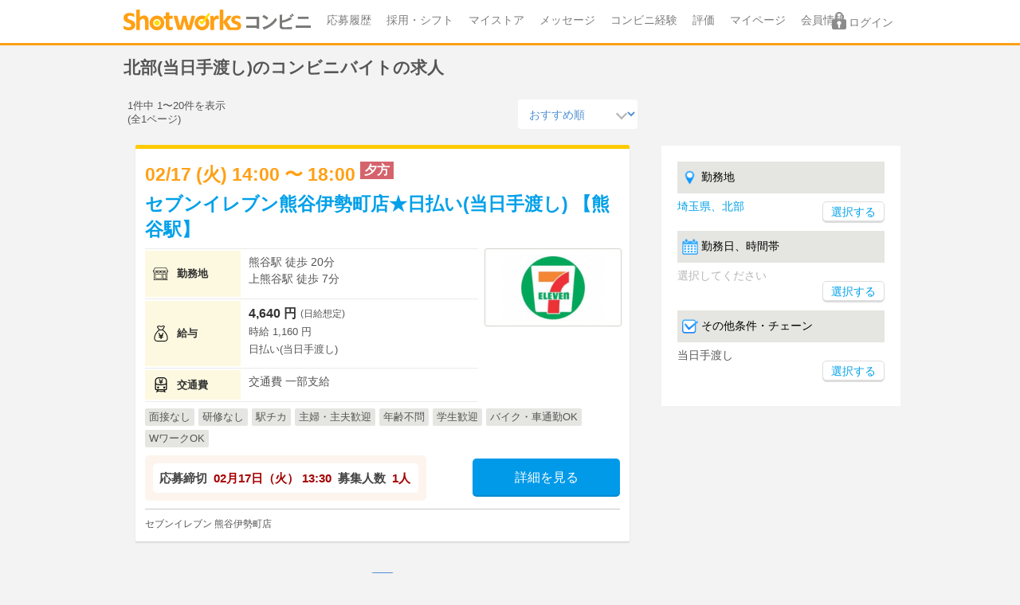

--- FILE ---
content_type: text/html; charset=UTF-8
request_url: https://convini.shotworks.jp/work/a_11/m_M1103/tag_1
body_size: 10025
content:
<!DOCTYPE html>
<html lang="ja">
<head>
            <meta charset="utf-8">
<meta http-equiv="X-UA-Compatible" content="IE=edge">
<meta name="viewport" content="width=device-width, initial-scale=1, user-scalable=no">
<meta name="format-detection" content="telephone=no">


<title>【当日手渡し】埼玉県(北部)のコンビニバイトの求人｜ショットワークスコンビニ</title>
<meta name="description" content="当日手渡しバイトで稼げる！好きな日に1日だけの埼玉県(北部)のコンビニバイトならショットワークスコンビニ">
<meta name="keywords" content="北部, 当日手渡し, コンビニバイト, コンビニ, 短期バイト, 単発バイト, 求人情報, ショットワークスコンビニ, ショットコンビニ">
<meta name="robots" content="index,follow">
<link rel="canonical" href="https://convini.shotworks.jp/work/a_11/m_M1103/tag_1">
<meta property="og:title" content="【当日手渡し】埼玉県(北部)のコンビニバイトの求人｜ショットワークスコンビニ">
<meta property="og:description" content="当日手渡しバイトで稼げる！好きな日に1日だけの埼玉県(北部)のコンビニバイトならショットワークスコンビニ">
<meta property="og:type" content="website">
<meta property="og:site_name" content="ショットワークスコンビニ">
<meta property="og:image" content="https://convini.shotworks.jp/img/common/logo.svg">

<meta name="twitter:title" content="【当日手渡し】埼玉県(北部)のコンビニバイトの求人｜ショットワークスコンビニ">
<meta name="twitter:description" content="当日手渡しバイトで稼げる！好きな日に1日だけの埼玉県(北部)のコンビニバイトならショットワークスコンビニ">
<meta name="twitter:image" content="https://convini.shotworks.jp/img/common/logo.svg">

    <meta name="csrf-token" content="mIXKH0ESmU53gDUbPKBOxsD9WTTlSQBWpPbGSuoq">
<link rel="preload" href="https://convini.shotworks.jp/css/common.css?1769580218" as="style">
<link rel="stylesheet" href="https://convini.shotworks.jp/css/common.css?1769580218">
    <link href="https://convini.shotworks.jp/css/pages/list.css?1769580218" rel="stylesheet">

<!--[if lt IE 9]
<script src="https://oss.maxcdn.com/html5shiv/3.7.2/html5shiv.min.js"></script>
<script src="https://oss.maxcdn.com/respond/1.4.2/respond.min.js"></script>
-->
<link rel="apple-touch-icon" href="https://convini.shotworks.jp/img/common/apple-touch-icon.png" sizes="180x180">
        <script>
        (function(i,s,o,g,r,a,m){i['GoogleAnalyticsObject']=r;i[r]=i[r]||function(){
                    (i[r].q=i[r].q||[]).push(arguments)},i[r].l=1*new Date();a=s.createElement(o),
                m=s.getElementsByTagName(o)[0];a.async=1;a.src=g;m.parentNode.insertBefore(a,m)
        })(window,document,'script','https://www.google-analytics.com/analytics.js','ga');

        ga('create', 'UA-88017211-1', 'auto');
        ga('send', 'pageview');
        
    </script>
    <!-- Google Tag Manager -->
<script>(function(w,d,s,l,i){w[l]=w[l]||[];w[l].push({'gtm.start':
new Date().getTime(),event:'gtm.js'});var f=d.getElementsByTagName(s)[0],
j=d.createElement(s),dl=l!='dataLayer'?'&l='+l:'';j.async=true;j.src=
'https://www.googletagmanager.com/gtm.js?id='+i+dl;f.parentNode.insertBefore(j,f);
})(window,document,'script','dataLayer','GTM-WPTK3GP');</script>
<!-- End Google Tag Manager -->
    </head>
<body>
        <!-- Google Tag Manager (noscript) -->
<noscript><iframe src="https://www.googletagmanager.com/ns.html?id=GTM-WPTK3GP"
height="0" width="0" style="display:none;visibility:hidden"></iframe></noscript>
<!-- End Google Tag Manager (noscript) -->
    
<div class="l-container">
        <div class="l-header-layer js-layer"></div>
    <header class="l-header">
        <div class="l-header__inner">
            <a class="l-header__ico-gnav">
                <span></span>
                <span></span>
                <span></span>
            </a>
            <div class="l-header__logo">
                <a href="/" onclick="dataLayer.push({ event: 'blocks_event', blocks_event_category: 'cv_work.statics', blocks_event_action: 'ヘッダー', blocks_event_label: 'ショットコンビニロゴ'});"><img src="/img/common/logo.svg" width="200" height="22" alt="ショットワークスコンビニ"></a>
            </div>
            <nav>
                <ul class="l-gnav">
                    <li class="l-gnav__item"><a href="https://convini.shotworks.jp/entry" rel="nofollow" class="arw" onclick="dataLayer.push({ event: 'blocks_event', blocks_event_category: 'cv_work.statics', blocks_event_action: 'グローバルナビ', blocks_event_label: 'gMenu-応募履歴'});">応募履歴</a></li>
                    <li class="l-gnav__item"><a href="https://convini.shotworks.jp/shift" rel="nofollow" class="arw" onclick="dataLayer.push({ event: 'blocks_event', blocks_event_category: 'cv_work.statics', blocks_event_action: 'グローバルナビ', blocks_event_label: 'gMenu-採用・シフト'});">採用・シフト</a></li>
                    <li class="l-gnav__item"><a href="https://convini.shotworks.jp/mystore" rel="nofollow" class="arw" onclick="dataLayer.push({ event: 'blocks_event', blocks_event_category: 'cv_work.statics', blocks_event_action: 'グローバルナビ', blocks_event_label: 'gMenu-マイストア'});">マイストア</a></li>
                    
                                        <li class="l-gnav__item"><a href="https://convini.shotworks.jp/message" rel="nofollow" class="arw message-link" onclick="dataLayer.push({ event: 'blocks_event', blocks_event_category: 'cv_work.statics', blocks_event_action: 'グローバルナビ', blocks_event_label: 'gMenu-メッセージ'});">メッセージ
                                        </a></li>
                    <li class="l-gnav__item"><a href="https://convini.shotworks.jp/profile" rel="nofollow" class="arw" onclick="dataLayer.push({ event: 'blocks_event', blocks_event_category: 'cv_work.statics', blocks_event_action: 'グローバルナビ', blocks_event_label: 'gMenu-コンビニ経験'});">コンビニ経験</a></li>
                    
                    <li class="l-gnav__item"><a href="https://convini.shotworks.jp/review" rel="nofollow" class="arw" >評価</a></li>
                    <li class="l-gnav__item"><a href="https://convini.shotworks.jp/mypage" rel="nofollow" class="arw" onclick="dataLayer.push({ event: 'blocks_event', blocks_event_category: 'cv_work.statics', blocks_event_action: 'グローバルナビ', blocks_event_label: 'gMenu-マイページ'});">マイページ</a></li>
                    <li class="l-gnav__item"><a class="arw" href="https://shotworks.jp/sw/basicinfo/customer" rel="nofollow" onclick="dataLayer.push({ event: 'blocks_event', blocks_event_category: 'cv_work.statics', blocks_event_action: 'グローバルナビ', blocks_event_label: 'gMenu-会員情報'});">会員情報</a></li>
                    <li class="l-gnav__item"><a class="arw" href="https://shotworks.jp" rel="nofollow" onclick="dataLayer.push({ event: 'blocks_event', blocks_event_category: 'cv_work.statics', blocks_event_action: 'グローバルナビ', blocks_event_label: 'gMenu-ショットワークスへ'});">関連サービス(shotworks)</a></li>
                </ul>
            </nav>
            
                        <div class="l-header__login is-sp">
                <a class="l-header__login__icon l-header__login__icon--unlogin js-login-smp" href="/login" rel="nofollow" onclick="dataLayer.push({ event: 'blocks_event', blocks_event_category: 'cv_work.statics', blocks_event_action: 'ヘッダー', blocks_event_label: 'ログイン-sp'});"></a>
            </div>
                        
                        <div class="l-header__login is-pc">
                <a class="l-header__login__icon l-header__login__icon--unlogin js-login-pc" href="/login" rel="nofollow" onclick="dataLayer.push({ event: 'blocks_event', blocks_event_category: 'cv_work.statics', blocks_event_action: 'ヘッダー', blocks_event_label: 'ログイン-pc'});">ログイン</a>
            </div>
                    </div>
    </header>
    

    <div class="l-content--wide">

    
    
    
    
        
    <section>
        <h1 class="p-headline u-fw-b">北部(当日手渡し)のコンビニバイトの求人</h1>
                    <section class="l-sub-col">
                
                <div class="p-search">
                    <div class="p-search__panel">
                        <dl class="p-search__panel--place u-cf">
                            <dt class="p-search__hdl">
                                <span class="p-search__hdl__item  c-ico--area ">勤務地</span>
                            </dt>
                            <dd class="p-search__key" >
                                <div class="p-search__key__item u-cf">
                                                                            <a href="https://convini.shotworks.jp/select_area/saitama?tag%5B%5D=1&amp;m%5B0%5D=M1103"><div class="p-search__key__location">埼玉県、北部</div></a>
                                    
                                    <form action="https://convini.shotworks.jp/select_area/saitama" method="GET" class="search">
                                                                                                                                    <input type="hidden" name="a" value="11" />
                                                                                                                                                                                <input type="hidden" name="tag[]" value="1" />
                                                                                                                                                                                <input type="hidden" name="m[]" value="M1103" />
                                                                                                                            <div class="p-search__dummylink--sp"><input type="submit" value="選択" class="c-btn c-btn--basic c-btn--small" onclick="dataLayer.push({ event: 'blocks_event', blocks_event_category: 'cv_work.statics', blocks_event_action: '条件選択ボタン', blocks_event_label: '選択-選択_エリア'});"></div>
                                        <div class="p-search__dummylink--pc"><input type="submit" value="選択する" class="c-btn c-btn--basic c-btn--small" onclick="ga('send', 'event', 'cv_work.statics', 'searchButton', '選択_エリア');"></div>
                                    </form>
                                </div>
                            </dd>
                        </dl>
                        <dl class="p-search__panel--calendar u-cf">
                            <dt class="p-search__hdl">
                                <span class="p-search__hdl__item c-ico--calendar">勤務日、時間帯</span>
                            </dt>
                            <dd class="p-search__key js-select-time-pop">
                                <div class="p-search__key__item">
                                                                            <div class="p-search__movemsg--sp">勤務日・時間帯を選択してください</div>
                                        <div class="p-search__movemsg--pc">選択してください</div>
                                                                            <div class="p-search__dummylink--sp u-ta-r"><span class="c-btn c-btn--basic c-btn--small" onclick="dataLayer.push({ event: 'blocks_event', blocks_event_category: 'cv_work.statics', blocks_event_action: '条件選択ボタン', blocks_event_label: '選択-勤務日・時間帯'});">選択</span></div>
                                        <div class="p-search__dummylink--pc u-ta-r"><span class="c-btn c-btn--basic c-btn--small" onclick="ga('send', 'event', 'cv_work.statics', 'searchButton', '選択_勤務日、時間帯');">選択する</span></div>
                                </div>
                            </dd>
                        </dl>

                        <dl class="p-search__panel--check u-cf">
                            <dt class="p-search__hdl">
                                <span class="p-search__hdl__item c-ico--check">その他条件・チェーン</span>
                            </dt>
                            <dd class="p-search__key js-select-cond-pop">
                                <div class="p-search__key__item">
                                     <div class="p-search__key__othercondition">当日手渡し</div>
                                                                            <div class="p-search__dummylink--sp u-ta-r"><span class="c-btn c-btn--basic c-btn--small" onclick="dataLayer.push({ event: 'blocks_event', blocks_event_category: 'cv_work.statics', blocks_event_action: '条件選択ボタン', blocks_event_label: '選択-その他条件'});">選択</span></div>
                                        <div class="p-search__dummylink--pc u-ta-r"><span class="c-btn c-btn--basic c-btn--small" onclick="ga('send', 'event', 'cv_work.statics', 'searchButton', '選択_その他条件');">選択する</span></div>
                                </div>
                            </dd>
                        </dl>
                    </div>
                </div>
                
            </section>
        
        <form action="https://convini.shotworks.jp/work" method="GET" class="search" id="search-box">
        <section class="l-main-col">
            
            <div class="list-control">
                <div class="list-control__counter">1件中 1〜20件を表示<br>
                    (全1ページ)</div>
                <div class="list-control__sorter">
                    <label class="c-select-group">
                        <select name="sv" class="c-selectbox c-selectbox--no-border" onchange="dataLayer.push({ event: 'blocks_event', blocks_event_category: 'cv_work.statics', blocks_event_action: 'ワークカセット', blocks_event_label: 'ソート'});">
                            <option value="p"  >おすすめ順</option>
                            <option value="ws"  >勤務開始日</option>
                            <option value="nw"  >新着順</option>
                            <option value="el"  >応募締切順</option>
                            <option value="py"  >給与順</option>
                        </select>
                    </label>
                </div>
            </div>
            <section>
                                    <article class="c-work-box--yl p-work-cassette">
                                                <a href="https://convini.shotworks.jp/work/2996028" onmousedown="wclk('2996028','1', '0');" onclick="dataLayer.push({ event: 'blocks_event_list', blocks_event_category: 'cv_work.statics', blocks_event_action: 'ワークカセット', blocks_event_label: '求人詳細'});" class="p-work-cassette__link">
                            <div class="p-work-cassette__date">
                                <p class="c-workinfo-date">
                                    02/17
                                    (火)&nbsp;14:00
                                    〜 18:00
                                                                                                                                                                                                                                                                                                                                                                                                                                                                                                                                                                                                                                                                                                                                                                                                                                                                                                                                                                                                                                                                        <span class="c-sfttags c-sfttags--evening">夕方</span>
                                                                                                            </p>
                            </div>
                            <div class="p-work-cassette__ttl">
                                <p class="c-workinfo-ttl">
                                    セブンイレブン熊谷伊勢町店★日払い(当日手渡し)
                                    【熊谷駅】                                                                    </p>
                            </div>
                            <div class="p-work-cassette__info-wrap">
                                <div class="p-work-cassette__info-wrap__l">
                                    <ul class="c-workinfo-table">
                                        <li class="c-workinfo-table__item">
                                            <p class="c-workinfo-table__ttl c-ico--place">勤務地</p>
                                            <p class="c-workinfo-table__content">
                                                                                                                                                                                                                熊谷駅
                                                        徒歩
                                                        20分
                                                        <br>
                                                                                                                                                                    上熊谷駅
                                                        徒歩
                                                        7分
                                                        <br>
                                                                                                                                                                                                        </p>
                                        </li>
                                        <li class="c-workinfo-table__item">
                                            <p class="c-workinfo-table__ttl c-ico--wage">給与</p>
                                            <p class="c-workinfo-table__content">
                                                <span class="c-workinfo-table__content-payment-wrap">
                                                    <span class="c-workinfo-table__content-payment">4,640 円</span>
                                                    <span class="c-workinfo-table__content-payment__sup-txt">(日給想定)</span><br>
                                                </span>
                                                <span class="c-workinfo-table__content-payment__sub-txt">
                                                    時給 1,160 円
                                                                                                    </span>
                                                <span class="c-workinfo-table__content-payway">日払い(当日手渡し)</span>
                                            </p>
                                        </li>
                                        <li class="c-workinfo-table__item">
                                            <p class="c-workinfo-table__ttl c-ico--transcost">交通費</p>
                                            <p class="c-workinfo-table__content">
                                                交通費
                                                一部支給
                                            </p>
                                        </li>
                                    </ul>
                                </div>
                                                                    <div class="p-work-cassette__info-wrap__r">
                                        <div class="c-workinfo-store-img">
                                            <img src="https://convini.s3.ap-northeast-1.amazonaws.com/images/10099/swc/10099" alt="セブンイレブン">
                                        </div>
                                    </div>
                                                            </div>
                                                            <div class="p-work-cassette__tags">
                                    <ul class="c-tags">
                                                                                                                                                                                                                                                                                                            <li class="c-tags__item">面接なし</li>
                                                                                                                                                                                <li class="c-tags__item">研修なし</li>
                                                                                                                                                                                                                                                                    <li class="c-tags__item">駅チカ</li>
                                                                                                                                                                                <li class="c-tags__item">主婦・主夫歓迎</li>
                                                                                                                                                                                <li class="c-tags__item">年齢不問</li>
                                                                                                                                                                                <li class="c-tags__item">学生歓迎</li>
                                                                                                                                                                                <li class="c-tags__item">バイク・車通勤OK</li>
                                                                                                                                                                                <li class="c-tags__item">WワークOK</li>
                                                                                                                                                                                                                                                                                                </ul>
                                </div>
                                                        <div class="p-work-cassette__entry-wrap">
                                <div class="p-work-cassette__entry-wrap__l">
                                    <dl class="c-limit">
                                        <dt class="c-limit__ttl">
                                            応募締切
                                        </dt>
                                        <dd class="c-limit__content">
                                            02月17日（火）<br>
                                            13:30
                                        </dd>
                                        <dt class="c-limit__ttl">
                                            募集人数
                                        </dt>
                                        <dd class="c-limit__content">
                                            1人
                                        </dd>
                                    </dl>
                                </div>
                                <div class="p-work-cassette__entry-wrap__r">
                                    <div class="c-btn c-btn--tertiary">
                                        詳細を見る
                                    </div>
                                </div>
                            </div>
                        </a>
                        <div class="p-work-cassette__store-wrap">
                            <div class="p-work-cassette__store-wrap__l">
                                <p class="c-workinfo-store">
                                    セブンイレブン 熊谷伊勢町店
                                </p>
                            </div>
                            <div class="p-work-cassette__store-wrap__r">
                                                            </div>
                        </div>

                                            </article>
                            </section>
            
                
            
　           
                                <section class="u-mt20">
        
        
        
                 
            </section>
            
                            
                    <ul class="c-pager p-work-pager">
        
                                    <li class="c-pager__num c-pager__num--active">
                                            <a href="https://convini.shotworks.jp/work/a_11/m_M1103/tag_1?page=1">1</a>
                                    </li>
                    
            </ul>
                
            
            <div class="p-recommend-work">
                <h2 class="c-headline__band">ほかのバイトも探そう</h2>
                    <section>
        <h3 class="c-headline__band--sub">関連エリア</h3>
        <div class="p-recommend-work-mod">
            <ul class="c-horizontal-list u-pl04">
                                                            <li class="c-horizontal-list__item">
                            <a href="https://convini.shotworks.jp/work/a_11/m_M1101" class="u-normal-link u-td-n" onclick="dataLayer.push({ event: 'blocks_event', blocks_event_category: 'cv_work.statics', blocks_event_action: 'リスト下部', blocks_event_label: 'リスト下部-関連エリア'});">西部</a>
                        </li>
                                            <li class="c-horizontal-list__item">
                            <a href="https://convini.shotworks.jp/work/a_11/m_M1102" class="u-normal-link u-td-n" onclick="dataLayer.push({ event: 'blocks_event', blocks_event_category: 'cv_work.statics', blocks_event_action: 'リスト下部', blocks_event_label: 'リスト下部-関連エリア'});">中央部</a>
                        </li>
                                            <li class="c-horizontal-list__item">
                            <a href="https://convini.shotworks.jp/work/a_11/m_M1104" class="u-normal-link u-td-n" onclick="dataLayer.push({ event: 'blocks_event', blocks_event_category: 'cv_work.statics', blocks_event_action: 'リスト下部', blocks_event_label: 'リスト下部-関連エリア'});">東部</a>
                        </li>
                                            <li class="c-horizontal-list__item">
                            <a href="https://convini.shotworks.jp/work/a_11/m_M1105" class="u-normal-link u-td-n" onclick="dataLayer.push({ event: 'blocks_event', blocks_event_category: 'cv_work.statics', blocks_event_action: 'リスト下部', blocks_event_label: 'リスト下部-関連エリア'});">秩父地方</a>
                        </li>
                                                </ul>
        </div>
    </section>
                <section>
                    <h3 class="c-headline__band--sub">勤務地から探す</h3>
                    <div class="p-recommend-work-mod">
                        <ul class="c-horizontal-list u-pl04">
                                <li class="c-horizontal-list__item">
                                     <a href="https://convini.shotworks.jp/select_city/saitama?tag%5B%5D=1&amp;m%5B0%5D=M1103" class="u-normal-link u-td-n" onclick="dataLayer.push({ event: 'blocks_event', blocks_event_category: 'cv_work.statics', blocks_event_action: 'リスト下部', blocks_event_label: 'リスト下部-勤務地から'});">市区郡で探す</a>
                                </li>
                                <li class="c-horizontal-list__item">
                                     <a href="https://convini.shotworks.jp/select_line/saitama" class="u-normal-link u-td-n" onclick="dataLayer.push({ event: 'blocks_event', blocks_event_category: 'cv_work.statics', blocks_event_action: 'リスト下部', blocks_event_label: 'リスト下部-勤務地から'});">路線・駅で探す</a>
                                </li>
                        </ul>
                    </div>
                </section>
                                    <section>
                        <h3 class="c-headline__band--sub">チェーンから探す</h3>
                        <div class="p-recommend-work-mod">
                            <ul class="c-horizontal-list u-pl04">
                                                                    <li class="c-horizontal-list__item">
                                        <a href="https://convini.shotworks.jp/work/a_11/m_M1103/ch_10002" class="u-normal-link u-td-n" onclick="dataLayer.push({ event: 'blocks_event', blocks_event_category: 'cv_work.statics', blocks_event_action: 'リスト下部', blocks_event_label: 'リスト下部-チェーンから'});">セブンイレブン</a>
                                    </li>
                                                                    <li class="c-horizontal-list__item">
                                        <a href="https://convini.shotworks.jp/work/a_11/m_M1103/ch_10001" class="u-normal-link u-td-n" onclick="dataLayer.push({ event: 'blocks_event', blocks_event_category: 'cv_work.statics', blocks_event_action: 'リスト下部', blocks_event_label: 'リスト下部-チェーンから'});">ファミリーマート</a>
                                    </li>
                                                                    <li class="c-horizontal-list__item">
                                        <a href="https://convini.shotworks.jp/work/a_11/m_M1103/ch_10003" class="u-normal-link u-td-n" onclick="dataLayer.push({ event: 'blocks_event', blocks_event_category: 'cv_work.statics', blocks_event_action: 'リスト下部', blocks_event_label: 'リスト下部-チェーンから'});">ローソン</a>
                                    </li>
                                                                    <li class="c-horizontal-list__item">
                                        <a href="https://convini.shotworks.jp/work/a_11/m_M1103/ch_10010" class="u-normal-link u-td-n" onclick="dataLayer.push({ event: 'blocks_event', blocks_event_category: 'cv_work.statics', blocks_event_action: 'リスト下部', blocks_event_label: 'リスト下部-チェーンから'});">ミニストップ</a>
                                    </li>
                                                            </ul>
                        </div>
                    </section>
                                <section>
                    <h3 class="c-headline__band--sub">その他条件で探す</h3>
                    <div class="p-recommend-work-mod">
                        <ul class="c-horizontal-list u-pl04">

                                                            <li class="c-horizontal-list__item">
                                    <a href="https://convini.shotworks.jp/work/a_11/m_M1103/tag_1" class="u-normal-link u-td-n" onclick="dataLayer.push({ event: 'blocks_event', blocks_event_category: 'cv_work.statics', blocks_event_action: 'リスト下部', blocks_event_label: 'リスト下部-その他条件'});">当日手渡し</a>
                                </li>
                                                            <li class="c-horizontal-list__item">
                                    <a href="https://convini.shotworks.jp/work/a_11/m_M1103/tag_2" class="u-normal-link u-td-n" onclick="dataLayer.push({ event: 'blocks_event', blocks_event_category: 'cv_work.statics', blocks_event_action: 'リスト下部', blocks_event_label: 'リスト下部-その他条件'});">日払い</a>
                                </li>
                                                            <li class="c-horizontal-list__item">
                                    <a href="https://convini.shotworks.jp/work/a_11/m_M1103/tag_4" class="u-normal-link u-td-n" onclick="dataLayer.push({ event: 'blocks_event', blocks_event_category: 'cv_work.statics', blocks_event_action: 'リスト下部', blocks_event_label: 'リスト下部-その他条件'});">面接なし</a>
                                </li>
                                                            <li class="c-horizontal-list__item">
                                    <a href="https://convini.shotworks.jp/work/a_11/m_M1103/tag_5" class="u-normal-link u-td-n" onclick="dataLayer.push({ event: 'blocks_event', blocks_event_category: 'cv_work.statics', blocks_event_action: 'リスト下部', blocks_event_label: 'リスト下部-その他条件'});">研修なし</a>
                                </li>
                                                            <li class="c-horizontal-list__item">
                                    <a href="https://convini.shotworks.jp/work/a_11/m_M1103/tag_6" class="u-normal-link u-td-n" onclick="dataLayer.push({ event: 'blocks_event', blocks_event_category: 'cv_work.statics', blocks_event_action: 'リスト下部', blocks_event_label: 'リスト下部-その他条件'});">交通費全額</a>
                                </li>
                                                            <li class="c-horizontal-list__item">
                                    <a href="https://convini.shotworks.jp/work/a_11/m_M1103/tag_7" class="u-normal-link u-td-n" onclick="dataLayer.push({ event: 'blocks_event', blocks_event_category: 'cv_work.statics', blocks_event_action: 'リスト下部', blocks_event_label: 'リスト下部-その他条件'});">交通費支給</a>
                                </li>
                                                            <li class="c-horizontal-list__item">
                                    <a href="https://convini.shotworks.jp/work/a_11/m_M1103/tag_8" class="u-normal-link u-td-n" onclick="dataLayer.push({ event: 'blocks_event', blocks_event_category: 'cv_work.statics', blocks_event_action: 'リスト下部', blocks_event_label: 'リスト下部-その他条件'});">駅チカ</a>
                                </li>
                                                            <li class="c-horizontal-list__item">
                                    <a href="https://convini.shotworks.jp/work/a_11/m_M1103/tag_9" class="u-normal-link u-td-n" onclick="dataLayer.push({ event: 'blocks_event', blocks_event_category: 'cv_work.statics', blocks_event_action: 'リスト下部', blocks_event_label: 'リスト下部-その他条件'});">主婦・主夫歓迎</a>
                                </li>
                                                            <li class="c-horizontal-list__item">
                                    <a href="https://convini.shotworks.jp/work/a_11/m_M1103/tag_10" class="u-normal-link u-td-n" onclick="dataLayer.push({ event: 'blocks_event', blocks_event_category: 'cv_work.statics', blocks_event_action: 'リスト下部', blocks_event_label: 'リスト下部-その他条件'});">高校生歓迎</a>
                                </li>
                                                            <li class="c-horizontal-list__item">
                                    <a href="https://convini.shotworks.jp/work/a_11/m_M1103/tag_11" class="u-normal-link u-td-n" onclick="dataLayer.push({ event: 'blocks_event', blocks_event_category: 'cv_work.statics', blocks_event_action: 'リスト下部', blocks_event_label: 'リスト下部-その他条件'});">年齢不問</a>
                                </li>
                                                            <li class="c-horizontal-list__item">
                                    <a href="https://convini.shotworks.jp/work/a_11/m_M1103/tag_12" class="u-normal-link u-td-n" onclick="dataLayer.push({ event: 'blocks_event', blocks_event_category: 'cv_work.statics', blocks_event_action: 'リスト下部', blocks_event_label: 'リスト下部-その他条件'});">学生歓迎</a>
                                </li>
                                                            <li class="c-horizontal-list__item">
                                    <a href="https://convini.shotworks.jp/work/a_11/m_M1103/tag_13" class="u-normal-link u-td-n" onclick="dataLayer.push({ event: 'blocks_event', blocks_event_category: 'cv_work.statics', blocks_event_action: 'リスト下部', blocks_event_label: 'リスト下部-その他条件'});">バイク・車通勤OK</a>
                                </li>
                                                            <li class="c-horizontal-list__item">
                                    <a href="https://convini.shotworks.jp/work/a_11/m_M1103/tag_14" class="u-normal-link u-td-n" onclick="dataLayer.push({ event: 'blocks_event', blocks_event_category: 'cv_work.statics', blocks_event_action: 'リスト下部', blocks_event_label: 'リスト下部-その他条件'});">WワークOK</a>
                                </li>
                                                    </ul>
                    </div>
                </section>

                <section>
                    <h3 class="c-headline__band--sub">勤務日で探す</h3>
                    <div class="p-recommend-work-mod">
                        <ul class="c-horizontal-list u-pl04">
                                                            <li class="c-horizontal-list__item">
                                    <a href="https://convini.shotworks.jp/work/a_11/m_M1103/ws_2026-01-28" class="u-normal-link u-td-n" onclick="dataLayer.push({ event: 'blocks_event', blocks_event_category: 'cv_work.statics', blocks_event_action: 'リスト下部', blocks_event_label: 'リスト下部-勤務日'});">今日</a>
                                </li>
                                                            <li class="c-horizontal-list__item">
                                    <a href="https://convini.shotworks.jp/work/a_11/m_M1103/ws_2026-01-29" class="u-normal-link u-td-n" onclick="dataLayer.push({ event: 'blocks_event', blocks_event_category: 'cv_work.statics', blocks_event_action: 'リスト下部', blocks_event_label: 'リスト下部-勤務日'});">明日</a>
                                </li>
                                                            <li class="c-horizontal-list__item">
                                    <a href="https://convini.shotworks.jp/work/a_11/m_M1103/ws_2026-01-30" class="u-normal-link u-td-n" onclick="dataLayer.push({ event: 'blocks_event', blocks_event_category: 'cv_work.statics', blocks_event_action: 'リスト下部', blocks_event_label: 'リスト下部-勤務日'});">明後日</a>
                                </li>
                                                            <li class="c-horizontal-list__item">
                                    <a href="https://convini.shotworks.jp/work/a_11/m_M1103/ws_2026-01-31" class="u-normal-link u-td-n" onclick="dataLayer.push({ event: 'blocks_event', blocks_event_category: 'cv_work.statics', blocks_event_action: 'リスト下部', blocks_event_label: 'リスト下部-勤務日'});">01/31（土）</a>
                                </li>
                                                            <li class="c-horizontal-list__item">
                                    <a href="https://convini.shotworks.jp/work/a_11/m_M1103/ws_2026-02-01" class="u-normal-link u-td-n" onclick="dataLayer.push({ event: 'blocks_event', blocks_event_category: 'cv_work.statics', blocks_event_action: 'リスト下部', blocks_event_label: 'リスト下部-勤務日'});">02/01（日）</a>
                                </li>
                                                            <li class="c-horizontal-list__item">
                                    <a href="https://convini.shotworks.jp/work/a_11/m_M1103/ws_2026-02-02" class="u-normal-link u-td-n" onclick="dataLayer.push({ event: 'blocks_event', blocks_event_category: 'cv_work.statics', blocks_event_action: 'リスト下部', blocks_event_label: 'リスト下部-勤務日'});">02/02（月）</a>
                                </li>
                                                            <li class="c-horizontal-list__item">
                                    <a href="https://convini.shotworks.jp/work/a_11/m_M1103/ws_2026-02-03" class="u-normal-link u-td-n" onclick="dataLayer.push({ event: 'blocks_event', blocks_event_category: 'cv_work.statics', blocks_event_action: 'リスト下部', blocks_event_label: 'リスト下部-勤務日'});">02/03（火）</a>
                                </li>
                                                    </ul>
                    </div>
                </section>
            </div>
            <div class="p-lplink">
                <a href="https://convini.shotworks.jp/conviniapp" onclick="dataLayer.push({ event: 'blocks_event', blocks_event_category: 'cv_work.statics', blocks_event_action: 'バナーリンク', blocks_event_label: 'アプリLPへ'});" class="p-lplink__img">
                    <img loading="lazy" class="p-lplink__img__sp" src="/img/top/lpbnr_sp.webp" alt="シンプル検索でラクラク応募" width="300" height="145">
                    <img loading="lazy" class="p-lplink__img__pc" src="/img/top/lpbnr_pc.webp" alt="シンプル検索でラクラク応募" width="700" height="160">
                </a>
            </div>

            
            <div class="p-readtext__box u-mb20">
                <h3 class="p-readtext__ttl-line u-d-b">ショットワークスコンビニの短期バイト・単発バイト検索情報</h3>
                <p class="p-readtext__txt">ショットワークスコンビニでは、短期・単発のコンビニバイトを希望エリアや条件から探す事ができます。現在は北部(当日手渡し)のコンビニバイトの求人を表示しており1件の求人が掲載されています。
                    検索条件は、勤務地だけでなく勤務日・時間帯・チェーンで指定する事が可能です。現在北部(当日手渡し)のコンビニバイトの求人では直近の
                                                                                                                                                                <a href="https://convini.shotworks.jp/work/a_11/m_M1103/ws_2026-01-29" class="p-readtext__link" onclick="ga('send', 'event', 'cv_work.statics', 'seoTextLink', '明日');">明日 01/29（木）</a>
                                                                                                <a href="https://convini.shotworks.jp/work/a_11/m_M1103/ws_2026-01-30" class="p-readtext__link" onclick="ga('send', 'event', 'cv_work.statics', 'seoTextLink', '明後日');">明後日 01/30（金）</a>
                                                                                                                                                                                                                                                                                                                                                の日付でもバイトが掲載されています。
                </p>
            </div>
            
        </section>

            
            <section class="p-modal is-hidden" id="select_area">
            
            <input type="hidden" name="a" value="11" class="a">
                                                                                                                                                        <input type="hidden" name="m[]" value="M1103">
                                                            
            </section>
            

        
        <section class="p-modal is-hidden" id="select-time">
            <div class="p-modal__inner">
                <div class="p-list">
                    <div class="p-list__header">
                        <button type="button" class="c-btn c-btn--primary p-modal__close js-modal-close is-sp" onclick="dataLayer.push({ event: 'blocks_event', blocks_event_category: 'cv_work.statics', blocks_event_action: '条件変更', blocks_event_label: '条件変更-戻る'});">戻る</button>
                        <button type="button" class="p-modal__close js-modal-close is-pc" onclick="ga('send', 'event', 'cv_work.statics', 'searchBox', 'ボタン_閉じる(勤務日・勤務時間帯)_pc');"></button>
                        <h1 class="p-list__ttl">勤務日・時間帯で探す</h1>
                    </div>

                    <div class="p-select-cond--block">
                        <h2 class="p-select-cond--block__ttl">勤務日</h2>
                        <div class="p-select-cond--block__inner js-work-star-time">
                             
                             <div class="c-weeklycalender is-pc">
                                <div class="c-weeklycalender__prev" data-prev="0" style="display: none;"><a href="#" class="c-btn" onclick="ga('send', 'event', 'cv_work.statics', 'searchBox', 'prev');"><span class="arrow"></span></a></div>
                                <ul class="c-weeklycalender__list">
                                                                            
                                        <li class="selected-work-day 0 weekday 2026-01-28 " data-work-day="2026-01-28" >
                                                                                            <a href="#" class="c-btn" onclick="ga('send', 'event', 'cv_work.statics', 'searchBox', '今日');">
                                                    <span class="today">今日</span>
                                                </a>
                                            
                                        </li>
                                                                            
                                        <li class="selected-work-day 1 weekday 2026-01-29 " data-work-day="2026-01-29" >
                                                                                            <a href="#" class="c-btn" onclick="ga('send', 'event', 'cv_work.statics', 'searchBox', '明日');">
                                                    <span class="tomorrow">明日</span>
                                                </a>
                                            
                                        </li>
                                                                            
                                        <li class="selected-work-day 2 weekday 2026-01-30 " data-work-day="2026-01-30" >
                                                                                            <a href="#" class="c-btn" onclick="ga('send', 'event', 'cv_work.statics', 'searchBox', '明後日');">
                                                    <span class="day-after-next">明後日</span>
                                                </a>
                                            
                                        </li>
                                                                            
                                        <li class="selected-work-day 3 saturday 2026-01-31 " data-work-day="2026-01-31" >
                                                                                            <a href="#" class="c-btn" onclick="ga('send', 'event', 'cv_work.statics', 'searchBox', '4日目');">
                                                    <span class="day">土</span>
                                                    <span class="num">01/31</span>
                                                </a>
                                            
                                        </li>
                                                                            
                                        <li class="selected-work-day 4 holiday 2026-02-01 " data-work-day="2026-02-01" >
                                                                                            <a href="#" class="c-btn" onclick="ga('send', 'event', 'cv_work.statics', 'searchBox', '5日目');">
                                                    <span class="day">日</span>
                                                    <span class="num">02/01</span>
                                                </a>
                                            
                                        </li>
                                                                            
                                        <li class="selected-work-day 5 weekday 2026-02-02 " data-work-day="2026-02-02" >
                                                                                            <a href="#" class="c-btn" onclick="ga('send', 'event', 'cv_work.statics', 'searchBox', '6日目');">
                                                    <span class="day">月</span>
                                                    <span class="num">02/02</span>
                                                </a>
                                            
                                        </li>
                                                                            
                                        <li class="selected-work-day 6 weekday 2026-02-03 " data-work-day="2026-02-03" >
                                                                                            <a href="#" class="c-btn" onclick="ga('send', 'event', 'cv_work.statics', 'searchBox', '7日目');">
                                                    <span class="day">火</span>
                                                    <span class="num">02/03</span>
                                                </a>
                                            
                                        </li>
                                                                            
                                        <li class="selected-work-day 7 weekday 2026-02-04 " data-work-day="2026-02-04"  style="display: none;" >
                                                                                            <a href="#" class="c-btn" onclick="ga('send', 'event', 'cv_work.statics', 'searchBox', '8日目');">
                                                    <span class="day">水</span>
                                                    <span class="num">02/04</span>
                                                </a>
                                            
                                        </li>
                                                                            
                                        <li class="selected-work-day 8 weekday 2026-02-05 " data-work-day="2026-02-05"  style="display: none;" >
                                                                                            <a href="#" class="c-btn" onclick="ga('send', 'event', 'cv_work.statics', 'searchBox', '9日目');">
                                                    <span class="day">木</span>
                                                    <span class="num">02/05</span>
                                                </a>
                                            
                                        </li>
                                                                            
                                        <li class="selected-work-day 9 weekday 2026-02-06 " data-work-day="2026-02-06"  style="display: none;" >
                                                                                            <a href="#" class="c-btn" onclick="ga('send', 'event', 'cv_work.statics', 'searchBox', '10日目');">
                                                    <span class="day">金</span>
                                                    <span class="num">02/06</span>
                                                </a>
                                            
                                        </li>
                                                                            
                                        <li class="selected-work-day 10 saturday 2026-02-07 " data-work-day="2026-02-07"  style="display: none;" >
                                                                                            <a href="#" class="c-btn" onclick="ga('send', 'event', 'cv_work.statics', 'searchBox', '11日目');">
                                                    <span class="day">土</span>
                                                    <span class="num">02/07</span>
                                                </a>
                                            
                                        </li>
                                                                            
                                        <li class="selected-work-day 11 holiday 2026-02-08 " data-work-day="2026-02-08"  style="display: none;" >
                                                                                            <a href="#" class="c-btn" onclick="ga('send', 'event', 'cv_work.statics', 'searchBox', '12日目');">
                                                    <span class="day">日</span>
                                                    <span class="num">02/08</span>
                                                </a>
                                            
                                        </li>
                                                                            
                                        <li class="selected-work-day 12 weekday 2026-02-09 " data-work-day="2026-02-09"  style="display: none;" >
                                                                                            <a href="#" class="c-btn" onclick="ga('send', 'event', 'cv_work.statics', 'searchBox', '13日目');">
                                                    <span class="day">月</span>
                                                    <span class="num">02/09</span>
                                                </a>
                                            
                                        </li>
                                                                            
                                        <li class="selected-work-day 13 weekday 2026-02-10 " data-work-day="2026-02-10"  style="display: none;" >
                                                                                            <a href="#" class="c-btn" onclick="ga('send', 'event', 'cv_work.statics', 'searchBox', '14日目');">
                                                    <span class="day">火</span>
                                                    <span class="num">02/10</span>
                                                </a>
                                            
                                        </li>
                                                                    </ul>
                                <div class="c-weeklycalender__next" data-next="6"><a href="#" class="c-btn" onclick="ga('send', 'event', 'cv_work.statics', 'searchBox', 'next');"><span class="arrow"></span></a></div>
                             </div>
                             
                             
                             <div class="c-weeklycalender is-sp">
                                <ul class="c-weeklycalender__list slide-calendar">
                                                                                                                    <li class="selected-work-day 0 weekday 2026-01-28 " data-work-day="2026-01-28">
                                                                                            <a href="#" class="c-btn" onclick="dataLayer.push({ event: 'blocks_event', blocks_event_category: 'cv_work.statics', blocks_event_action: '条件変更', blocks_event_label: '条件変更-今日'});">
                                                    <span class="today">今日</span>
                                                </a>
                                            
                                        </li>
                                                                                                                    <li class="selected-work-day 1 weekday 2026-01-29 " data-work-day="2026-01-29">
                                                                                            <a href="#" class="c-btn" onclick="dataLayer.push({ event: 'blocks_event', blocks_event_category: 'cv_work.statics', blocks_event_action: '条件変更', blocks_event_label: '条件変更-明日'});">
                                                    <span class="tomorrow">明日</span>
                                                </a>
                                            
                                        </li>
                                                                                                                    <li class="selected-work-day 2 weekday 2026-01-30 " data-work-day="2026-01-30">
                                                                                            <a href="#" class="c-btn" onclick="dataLayer.push({ event: 'blocks_event', blocks_event_category: 'cv_work.statics', blocks_event_action: '条件変更', blocks_event_label: '条件変更-明後日'});">
                                                    <span class="day-after-next">明後日</span>
                                                </a>
                                            
                                        </li>
                                                                                                                    <li class="selected-work-day 3 saturday 2026-01-31 " data-work-day="2026-01-31">
                                                                                            <a href="#" class="c-btn" onclick="dataLayer.push({ event: 'blocks_event', blocks_event_category: 'cv_work.statics', blocks_event_action: '条件変更', blocks_event_label: '条件変更-4日目'});">
                                                    <span class="day">土</span>
                                                    <span class="num">01/31</span>
                                                </a>
                                            
                                        </li>
                                                                                                                    <li class="selected-work-day 4 holiday 2026-02-01 " data-work-day="2026-02-01">
                                                                                            <a href="#" class="c-btn" onclick="dataLayer.push({ event: 'blocks_event', blocks_event_category: 'cv_work.statics', blocks_event_action: '条件変更', blocks_event_label: '条件変更-5日目'});">
                                                    <span class="day">日</span>
                                                    <span class="num">02/01</span>
                                                </a>
                                            
                                        </li>
                                                                                                                    <li class="selected-work-day 5 weekday 2026-02-02 " data-work-day="2026-02-02">
                                                                                            <a href="#" class="c-btn" onclick="dataLayer.push({ event: 'blocks_event', blocks_event_category: 'cv_work.statics', blocks_event_action: '条件変更', blocks_event_label: '条件変更-6日目'});">
                                                    <span class="day">月</span>
                                                    <span class="num">02/02</span>
                                                </a>
                                            
                                        </li>
                                                                                                                    <li class="selected-work-day 6 weekday 2026-02-03 " data-work-day="2026-02-03">
                                                                                            <a href="#" class="c-btn" onclick="dataLayer.push({ event: 'blocks_event', blocks_event_category: 'cv_work.statics', blocks_event_action: '条件変更', blocks_event_label: '条件変更-7日目'});">
                                                    <span class="day">火</span>
                                                    <span class="num">02/03</span>
                                                </a>
                                            
                                        </li>
                                                                                                                    <li class="selected-work-day 7 weekday 2026-02-04 " data-work-day="2026-02-04">
                                                                                            <a href="#" class="c-btn" onclick="dataLayer.push({ event: 'blocks_event', blocks_event_category: 'cv_work.statics', blocks_event_action: '条件変更', blocks_event_label: '条件変更-8日目'});">
                                                    <span class="day">水</span>
                                                    <span class="num">02/04</span>
                                                </a>
                                            
                                        </li>
                                                                                                                    <li class="selected-work-day 8 weekday 2026-02-05 " data-work-day="2026-02-05">
                                                                                            <a href="#" class="c-btn" onclick="dataLayer.push({ event: 'blocks_event', blocks_event_category: 'cv_work.statics', blocks_event_action: '条件変更', blocks_event_label: '条件変更-9日目'});">
                                                    <span class="day">木</span>
                                                    <span class="num">02/05</span>
                                                </a>
                                            
                                        </li>
                                                                                                                    <li class="selected-work-day 9 weekday 2026-02-06 " data-work-day="2026-02-06">
                                                                                            <a href="#" class="c-btn" onclick="dataLayer.push({ event: 'blocks_event', blocks_event_category: 'cv_work.statics', blocks_event_action: '条件変更', blocks_event_label: '条件変更-10日目'});">
                                                    <span class="day">金</span>
                                                    <span class="num">02/06</span>
                                                </a>
                                            
                                        </li>
                                                                                                                    <li class="selected-work-day 10 saturday 2026-02-07 " data-work-day="2026-02-07">
                                                                                            <a href="#" class="c-btn" onclick="dataLayer.push({ event: 'blocks_event', blocks_event_category: 'cv_work.statics', blocks_event_action: '条件変更', blocks_event_label: '条件変更-11日目'});">
                                                    <span class="day">土</span>
                                                    <span class="num">02/07</span>
                                                </a>
                                            
                                        </li>
                                                                                                                    <li class="selected-work-day 11 holiday 2026-02-08 " data-work-day="2026-02-08">
                                                                                            <a href="#" class="c-btn" onclick="dataLayer.push({ event: 'blocks_event', blocks_event_category: 'cv_work.statics', blocks_event_action: '条件変更', blocks_event_label: '条件変更-12日目'});">
                                                    <span class="day">日</span>
                                                    <span class="num">02/08</span>
                                                </a>
                                            
                                        </li>
                                                                                                                    <li class="selected-work-day 12 weekday 2026-02-09 " data-work-day="2026-02-09">
                                                                                            <a href="#" class="c-btn" onclick="dataLayer.push({ event: 'blocks_event', blocks_event_category: 'cv_work.statics', blocks_event_action: '条件変更', blocks_event_label: '条件変更-13日目'});">
                                                    <span class="day">月</span>
                                                    <span class="num">02/09</span>
                                                </a>
                                            
                                        </li>
                                                                                                                    <li class="selected-work-day 13 weekday 2026-02-10 " data-work-day="2026-02-10">
                                                                                            <a href="#" class="c-btn" onclick="dataLayer.push({ event: 'blocks_event', blocks_event_category: 'cv_work.statics', blocks_event_action: '条件変更', blocks_event_label: '条件変更-14日目'});">
                                                    <span class="day">火</span>
                                                    <span class="num">02/10</span>
                                                </a>
                                            
                                        </li>
                                                                    </ul>
                             </div>
                             
                                                    </div>
                    </div>

                    <div class="p-select-cond--block">
                        <h2 class="p-select-cond--block__ttl">勤務開始時刻</h2>
                        <div class="p-select-cond--block__inner">
                             
                             <div class="c-timelist">
                                 <ul class="c-timelist__list">
                                    <li class="earlymorning selected-wds " data-tagtime="16"><a href="#" class="c-btn" onclick="dataLayer.push({ event: 'blocks_event', blocks_event_category: 'cv_work.statics', blocks_event_action: '条件変更', blocks_event_label: '条件変更-早朝'});"><span class="time">早朝</span><span class="num">5:00〜8:00</span></a></li>
                                    <li class="morning  selected-wds " data-tagtime="17"><a href="#" class="c-btn" onclick="dataLayer.push({ event: 'blocks_event', blocks_event_category: 'cv_work.statics', blocks_event_action: '条件変更', blocks_event_label: '条件変更-朝'});"><span class="time">朝</span><span class="num">8:00〜11:00</span></a></li>
                                    <li class="noon selected-wds " data-tagtime="18"><a href="#" class="c-btn" onclick="dataLayer.push({ event: 'blocks_event', blocks_event_category: 'cv_work.statics', blocks_event_action: '条件変更', blocks_event_label: '条件変更-昼'});"><span class="time">昼</span><span class="num">11:00〜14:00</span></a></li>
                                    <li class="evening  selected-wds " data-tagtime="19"><a href="#" class="c-btn" onclick="dataLayer.push({ event: 'blocks_event', blocks_event_category: 'cv_work.statics', blocks_event_action: '条件変更', blocks_event_label: '条件変更-夕方'});"><span class="time">夕方</span><span class="num">14:00〜17:00</span></a></li>
                                    <li class="night selected-wds " data-tagtime="20"><a href="#" class="c-btn" onclick="dataLayer.push({ event: 'blocks_event', blocks_event_category: 'cv_work.statics', blocks_event_action: '条件変更', blocks_event_label: '条件変更-夜'});"><span class="time">夜</span><span class="num">17:00〜22:00</span></a></li>
                                    <li class="midnight selected-wds " data-tagtime="21"><a href="#" class="c-btn" onclick="dataLayer.push({ event: 'blocks_event', blocks_event_category: 'cv_work.statics', blocks_event_action: '条件変更', blocks_event_label: '条件変更-深夜'});"><span class="time">深夜</span><span class="num">22:00〜5:00</span></a></li>
                                                                      </ul>
                             </div>
                        </div>
                    </div>


                    <div class="p-modal__submit-area">
                        <input type="submit" class="c-btn c-btn--primary p-modal__submit-btn work-date" value="この条件で検索する" onclick="dataLayer.push({ event: 'blocks_event', blocks_event_category: 'cv_work.statics', blocks_event_action: '条件変更', blocks_event_label: '条件変更-検索する'});">
                    </div>
                </div>
            </div>
            <div class="p-modal__footerbtn">
                <div class="p-modal__clearselect"><span class="c-btn--cancel"><input class="clear-workday" type="button" value="全ての条件をクリア"></span></div>
            </div>
        </section>

        
        <section class="p-modal is-hidden" id="select-cond">
            <div class="p-modal__inner">
                <div class="p-list">
                    <div class="p-list__header">
                        <button type="button" class="c-btn c-btn--primary p-modal__close js-modal-close is-sp" onclick="dataLayer.push({ event: 'blocks_event', blocks_event_category: 'cv_work.statics', blocks_event_action: '条件変更', blocks_event_label: '条件変更-戻る'});">戻る</button>
                        <button type="button" class="p-modal__close js-modal-close is-pc" onclick="ga('send', 'event', 'cv_work.statics', 'searchBox', 'ボタン_閉じる(その他条件)_pc');"></button>
                        <h1 class="p-list__ttl">その他条件・チェーン</h1>
                    </div>

                    <div class="p-select-cond--block">
                    <h2 class="p-select-cond--block__ttl">その他条件</h2>
                        <table class="p-select-cond u-mt08">
                                                        <tr>
                                                                    <td>
                                        <label onclick="dataLayer.push({ event: 'blocks_event', blocks_event_category: 'cv_work.statics', blocks_event_action: '条件変更', blocks_event_label: '条件変更-当日手渡し'});">
                                            <input class="c-checkbox selected-tag" name="tag[]" value="1" type="checkbox"  checked >当日手渡し
                                        </label>
                                    </td>
                                                                                                                                            <td>
                                        <label onclick="dataLayer.push({ event: 'blocks_event', blocks_event_category: 'cv_work.statics', blocks_event_action: '条件変更', blocks_event_label: '条件変更-日払い'});">
                                            <input class="c-checkbox selected-tag" name="tag[]" value="2" type="checkbox" >日払い
                                        </label>
                                    </td>
                                                                        </tr><tr>                                                                     <td>
                                        <label onclick="dataLayer.push({ event: 'blocks_event', blocks_event_category: 'cv_work.statics', blocks_event_action: '条件変更', blocks_event_label: '条件変更-面接なし'});">
                                            <input class="c-checkbox selected-tag" name="tag[]" value="4" type="checkbox" >面接なし
                                        </label>
                                    </td>
                                                                                                                                            <td>
                                        <label onclick="dataLayer.push({ event: 'blocks_event', blocks_event_category: 'cv_work.statics', blocks_event_action: '条件変更', blocks_event_label: '条件変更-研修なし'});">
                                            <input class="c-checkbox selected-tag" name="tag[]" value="5" type="checkbox" >研修なし
                                        </label>
                                    </td>
                                                                        </tr><tr>                                                                     <td>
                                        <label onclick="dataLayer.push({ event: 'blocks_event', blocks_event_category: 'cv_work.statics', blocks_event_action: '条件変更', blocks_event_label: '条件変更-交通費全額'});">
                                            <input class="c-checkbox selected-tag" name="tag[]" value="6" type="checkbox" >交通費全額
                                        </label>
                                    </td>
                                                                                                                                            <td>
                                        <label onclick="dataLayer.push({ event: 'blocks_event', blocks_event_category: 'cv_work.statics', blocks_event_action: '条件変更', blocks_event_label: '条件変更-交通費支給'});">
                                            <input class="c-checkbox selected-tag" name="tag[]" value="7" type="checkbox" >交通費支給
                                        </label>
                                    </td>
                                                                        </tr><tr>                                                                     <td>
                                        <label onclick="dataLayer.push({ event: 'blocks_event', blocks_event_category: 'cv_work.statics', blocks_event_action: '条件変更', blocks_event_label: '条件変更-駅チカ'});">
                                            <input class="c-checkbox selected-tag" name="tag[]" value="8" type="checkbox" >駅チカ
                                        </label>
                                    </td>
                                                                                                                                            <td>
                                        <label onclick="dataLayer.push({ event: 'blocks_event', blocks_event_category: 'cv_work.statics', blocks_event_action: '条件変更', blocks_event_label: '条件変更-主婦・主夫歓迎'});">
                                            <input class="c-checkbox selected-tag" name="tag[]" value="9" type="checkbox" >主婦・主夫歓迎
                                        </label>
                                    </td>
                                                                        </tr><tr>                                                                     <td>
                                        <label onclick="dataLayer.push({ event: 'blocks_event', blocks_event_category: 'cv_work.statics', blocks_event_action: '条件変更', blocks_event_label: '条件変更-高校生歓迎'});">
                                            <input class="c-checkbox selected-tag" name="tag[]" value="10" type="checkbox" >高校生歓迎
                                        </label>
                                    </td>
                                                                                                                                            <td>
                                        <label onclick="dataLayer.push({ event: 'blocks_event', blocks_event_category: 'cv_work.statics', blocks_event_action: '条件変更', blocks_event_label: '条件変更-年齢不問'});">
                                            <input class="c-checkbox selected-tag" name="tag[]" value="11" type="checkbox" >年齢不問
                                        </label>
                                    </td>
                                                                        </tr><tr>                                                                     <td>
                                        <label onclick="dataLayer.push({ event: 'blocks_event', blocks_event_category: 'cv_work.statics', blocks_event_action: '条件変更', blocks_event_label: '条件変更-学生歓迎'});">
                                            <input class="c-checkbox selected-tag" name="tag[]" value="12" type="checkbox" >学生歓迎
                                        </label>
                                    </td>
                                                                                                                                            <td>
                                        <label onclick="dataLayer.push({ event: 'blocks_event', blocks_event_category: 'cv_work.statics', blocks_event_action: '条件変更', blocks_event_label: '条件変更-バイク・車通勤OK'});">
                                            <input class="c-checkbox selected-tag" name="tag[]" value="13" type="checkbox" >バイク・車通勤OK
                                        </label>
                                    </td>
                                                                        </tr><tr>                                                                     <td>
                                        <label onclick="dataLayer.push({ event: 'blocks_event', blocks_event_category: 'cv_work.statics', blocks_event_action: '条件変更', blocks_event_label: '条件変更-WワークOK'});">
                                            <input class="c-checkbox selected-tag" name="tag[]" value="14" type="checkbox" >WワークOK
                                        </label>
                                    </td>
                                                                                                                                    </tr>
                        </table>
                    </div>
                                            <div class="p-select-cond--block u-mb15">
                        <h2 class="p-select-cond--block__ttl">チェーン</h2>
                            <div class="c-chainlist u-cf">
                                <ul class="c-chainlist__list u-cf">
                                                                            <li class="c-chainlist__item selected-ch " data-ch="10002">
                                            <div onclick="dataLayer.push({ event: 'blocks_event', blocks_event_category: 'cv_work.statics', blocks_event_action: '条件変更', blocks_event_label: '条件変更-セブンイレブン'});" class="logo-box"  data-ch="10002">
                                            <img src="https://convini.s3.ap-northeast-1.amazonaws.com/images/10071/swc/10071" alt="セブンイレブンチェーンで探す" class="logo-chain">
                                            </div>
                                        </li>
                                                                            <li class="c-chainlist__item selected-ch " data-ch="10001">
                                            <div onclick="dataLayer.push({ event: 'blocks_event', blocks_event_category: 'cv_work.statics', blocks_event_action: '条件変更', blocks_event_label: '条件変更-ファミリーマート'});" class="logo-box"  data-ch="10001">
                                            <img src="https://convini.s3.ap-northeast-1.amazonaws.com/images/10116/swc/10116" alt="ファミリーマートチェーンで探す" class="logo-chain">
                                            </div>
                                        </li>
                                                                            <li class="c-chainlist__item selected-ch " data-ch="10003">
                                            <div onclick="dataLayer.push({ event: 'blocks_event', blocks_event_category: 'cv_work.statics', blocks_event_action: '条件変更', blocks_event_label: '条件変更-ローソン'});" class="logo-box"  data-ch="10003">
                                            <img src="https://convini.s3.ap-northeast-1.amazonaws.com/images/10060/swc/10060" alt="ローソンチェーンで探す" class="logo-chain">
                                            </div>
                                        </li>
                                                                            <li class="c-chainlist__item selected-ch " data-ch="10010">
                                            <div onclick="dataLayer.push({ event: 'blocks_event', blocks_event_category: 'cv_work.statics', blocks_event_action: '条件変更', blocks_event_label: '条件変更-ミニストップ'});" class="logo-box"  data-ch="10010">
                                            <img src="https://convini.s3.ap-northeast-1.amazonaws.com/images/10062/swc/10062" alt="ミニストップチェーンで探す" class="logo-chain">
                                            </div>
                                        </li>
                                                                    </ul>
                            </div>
                            <div class="caption-logo">※ローソン、ファミリーマートは系列ブランドを含めた検索結果です</div>
                        </div>
                                        <div class="p-modal__submit-area">
                        <input type="submit" class="c-btn c-btn--primary p-modal__submit-btn tag" value="この条件で検索する" onclick="dataLayer.push({ event: 'blocks_event', blocks_event_category: 'cv_work.statics', blocks_event_action: '条件変更', blocks_event_label: '条件変更-検索する'});">
                    </div>
                </div>
            </div>
            <div class="hidden">
                            </div>
            <div class="p-modal__footerbtn">
                <div class="p-modal__clearselect"><span class="c-btn--cancel"><input class="clear-tag" type="button" value="全ての条件をクリア"></span></div>
            </div>
        </section>
                    </form>
        <div class="p-modal-backdrop js-modal-backdrop"></div>
        <input type="hidden" name="action" value="search" />
    
    </section>

    <aside class="c-breadcrumbs">
    <div class="viewport">
        <ul class="flipsnap">
            <ul class="c-breadcrumbs__item" itemscope itemtype="http://schema.org/BreadcrumbList">
                                                                            <li class="c-breadcrumbs__item" itemscope itemprop="itemListElement" itemtype="http://schema.org/ListItem">
                            <a itemprop="item" href="https://convini.shotworks.jp?npr=1" onclick="dataLayer.push({ event: 'blocks_event', blocks_event_category: 'cv_work.statics', blocks_event_action: 'ぱんくず', blocks_event_label: 'ぱんくず-01'});">
                                <span class="inner__span" itemprop="name">コンビニバイト TOP</span></a>
                                <meta itemprop="position" content=1 />
                            </li>
                                                                                                                <li class="c-breadcrumbs__item" itemscope itemprop="itemListElement" itemtype="http://schema.org/ListItem">
                            <a itemprop="item" href="https://convini.shotworks.jp/saitama" onclick="dataLayer.push({ event: 'blocks_event', blocks_event_category: 'cv_work.statics', blocks_event_action: 'ぱんくず', blocks_event_label: 'ぱんくず-02'});">
                                <span class="inner__span" itemprop="name">埼玉県TOP</span></a>
                                <meta itemprop="position" content=2 />
                            </li>
                                                                                                                <li class="c-breadcrumbs__item" itemscope itemprop="itemListElement" itemtype="http://schema.org/ListItem">
                            <a itemprop="item" href="https://convini.shotworks.jp/work/a_11" onclick="dataLayer.push({ event: 'blocks_event', blocks_event_category: 'cv_work.statics', blocks_event_action: 'ぱんくず', blocks_event_label: 'ぱんくず-03'});">
                                <span class="inner__span" itemprop="name">埼玉県</span></a>
                                <meta itemprop="position" content=3 />
                            </li>
                                                                                                                <li class="c-breadcrumbs__item" itemscope itemprop="itemListElement" itemtype="http://schema.org/ListItem">
                                
                                <span class="inner__span" itemprop="name">当日手渡し、北部(埼玉県)のバイト一覧</span>
                                <meta itemprop="position" content=4 />
                            </li>
                                                            </ul>
        </ul>
    </div>
</aside>

    <div id="notice_layer" class="precautions-msg-bg"></div>
    
    <div id="notice_popup" class="precautions-msg">
        <h4 class="precautions-msg__ttl">マイストア登録</h4>
        <div class="precautions-msg__inner">
            <h5 class="precautions-msg__sttl">お気に入りの店舗でバイトを探そう</h5>
            <p class="precautions-msg__text">ログイン状態で、ショットワークスコンビニのバイト一覧からマイストアを登録できます。</p>
            <p class="precautions-msg__text">【ご利用いただける機能】<br>・登録店舗ごとの募集中バイトが「マイストア」から一覧でご覧いただけます。</p>
            <p class="precautions-msg__text">・マイストア登録済み店舗のバイト情報を、毎週日曜日・水曜日の週2回昼12時にアプリでプッシュ通知します。<br>※通知が不要な店舗はマイストア設定を解除してください。</p>
            <div class="precautions-msg__agreement">
                <label onclick="dataLayer.push({ event: 'blocks_event', blocks_event_category: 'cv_work.statics', blocks_event_action: 'マイストア登録popup', blocks_event_label: '次回以降表示しない'});">
                    <input type="checkbox" name="ok-checkbox" id="checkbox" class="c-checkbox" value="1">
                    次回以降表示しない
                </label>
                <input type="submit" id="notice_ok" value="OK" class="c-btn c-btn--small c-btn--secondary precautions-msg__agree-btn" onclick="dataLayer.push({ event: 'blocks_event', blocks_event_category: 'cv_work.statics', blocks_event_action: 'マイストア登録popup', blocks_event_label: 'OKボタン'});">
            </div>
        </div>
    </div>

    </div>
<footer class="l-footer">
    <ul class="l-footer-nav">
        <li class="l-footer-nav__item"><a href="https://convini.shotworks.jp/howto" onclick="dataLayer.push({ event: 'blocks_event', blocks_event_category: 'cv_work.statics', blocks_event_action: 'フッター', blocks_event_label: 'ショットコンビニとは'});">ショットワークスコンビニとは</a></li>
        <li class="l-footer-nav__item"><a href="https://convini.shotworks.jp/storeList" onclick="dataLayer.push({ event: 'blocks_event', blocks_event_category: 'cv_work.statics', blocks_event_action: 'フッター', blocks_event_label: '店舗一覧'});">店舗一覧</a></li>
        <li class="l-footer-nav__item"><a href="https://convini.shotworks.jp/help/index" onclick="dataLayer.push({ event: 'blocks_event', blocks_event_category: 'cv_work.statics', blocks_event_action: 'フッター', blocks_event_label: 'ヘルプ'});">ヘルプ</a></li>
        <li class="l-footer-nav__item"><a href="https://convini.shotworks.jp/archives/news" onclick="dataLayer.push({ event: 'blocks_event', blocks_event_category: 'cv_work.statics', blocks_event_action: 'フッター', blocks_event_label: 'お知らせ'});">お知らせ</a></li>
        <li class="l-footer-nav__item"><a href="http://shotworks.jp/sw/contents/docs/regulation.html" onclick="dataLayer.push({ event: 'blocks_event', blocks_event_category: 'cv_work.statics', blocks_event_action: 'フッター', blocks_event_label: '利用規約'});">利用規約</a></li>
        <li class="l-footer-nav__item"><a href="https://tghd.co.jp/privacy.html" onclick="dataLayer.push({ event: 'blocks_event', blocks_event_category: 'cv_work.statics', blocks_event_action: 'フッター', blocks_event_label: 'プライバシーポリシー'});">プライバシーポリシー</a></li>
        <li class="l-footer-nav__item"><a href="https://convini.shotworks.jp/docs/employmentSecurityAct" onclick="dataLayer.push({ event: 'blocks_event', blocks_event_category: 'cv_work.statics', blocks_event_action: 'フッター', blocks_event_label: '改正職業安定法への対応'});">改正職業安定法への対応</a></li>
        <li class="l-footer-nav__item"><a href="https://tghd.co.jp/corporate/overview.html" onclick="dataLayer.push({ event: 'blocks_event', blocks_event_category: 'cv_work.statics', blocks_event_action: 'フッター', blocks_event_label: '会社概要'});">会社概要</a></li>
        <li class="l-footer-nav__item"><a href="https://service.tsunagu-grp.jp/swcvs" onclick="dataLayer.push({ event: 'blocks_event', blocks_event_category: 'cv_work.statics', blocks_event_action: 'フッター', blocks_event_label: '求人掲載について'});">求人掲載について</a></li>
    </ul>

    <div class="l-footer__logo-wrap">
        <div class="l-footer__isms-logo">
            <img src="/img/common/logo_isms.webp" alt="ISMSロゴ" width="227" height="100" loading="lazy">
        </div>
        <div class="l-footer__yuryonintei-logo">
            <img src="/img/common/logo_yuryonintei.svg" alt="優良募集情報等提供事業者認定ロゴ" width="227" height="66" loading="lazy">
        </div>
    </div>

    <div class="l-footer__corp-wrap">
        <div class="l-footer__corp-logo">
            <a href="https://tghd.co.jp/" onclick="dataLayer.push({ event: 'blocks_event', blocks_event_category: 'cv_work.statics', blocks_event_action: 'フッター', blocks_event_label: 'ツナググループ・ホールディングス'});" target="_blank">
                <img src="/img/common/logo_tghd.svg" alt="株式会社ツナググループ・ホールディングス" width="170" height="31" loading="lazy">
            </a>
        </div>
        <div class="l-footer__copyright">
            Copyright &copy; TSUNAGU GROUP HOLDINGS Inc. All Rights Reserved.
        </div>
    </div>

    <div class="l-footer-hr"></div>
    <ul class="l-footer-related">
        <li class="l-footer-related__item">
            <a href="https://shotworks.jp/" onclick="dataLayer.push({ event: 'blocks_event', blocks_event_category: 'cv_work.statics', blocks_event_action: 'フッター', blocks_event_label: 'ショットワークスへ'});" target="_blank">短期アルバイト・単発バイトはショットワークス</a>
        </li>
        <li class="l-footer-related__item">
            <a href="https://hatarakujob.com/" onclick="dataLayer.push({ event: 'blocks_event', blocks_event_category: 'cv_work.statics', blocks_event_action: 'フッター', blocks_event_label: 'はた楽求人ナビへ'});" target="_blank">40代・50代・60代のお仕事探しなら、はた楽求人ナビ</a>
        </li>
        <li class="l-footer-related__item">
            <a href="https://yumexnet.jp/" onclick="dataLayer.push({ event: 'blocks_event', blocks_event_category: 'cv_work.statics', blocks_event_action: 'フッター', blocks_event_label: 'ユメックスネットへ'});" target="_blank">主婦・シニアのアルバイト探しならユメックスネット</a>
        </li>
    </ul>
</footer>
    <script type="text/javascript" src="//ajax.googleapis.com/ajax/libs/jquery/3.7.1/jquery.min.js"></script>
    <script type="text/javascript" src="https://convini.shotworks.jp/js/bootstrap.js?1769580218"></script>
    <script type="text/javascript" src="/js/common.js?1769580218"></script>
                <script data-kz-key="53a008015f8159e8"
                data-kz-namespace="kzs"
                src="//cdn.kaizenplatform.net/s/53/a008015f8159e8.js" charset="utf-8">
        </script>
                <script>
    //初期値はポップアップ非表示
    var visiblePrivatePolicy20251028Popup = false;
</script>
    <script>
    //初期値はポップアップ非表示
    var visiblePopup = false;
</script>
</div>
    <script type="text/javascript" src="https://convini.shotworks.jp/js/flipsnap.min.js?1769580218"></script>
    <script type="text/javascript" src="https://convini.shotworks.jp/js/breadcrumb.js?1769580218"></script>
    <script type="text/javascript" src="https://convini.shotworks.jp/js/part/smartbanner.js?1769580218"></script>
    <script type="text/javascript" src="/js/part/list.js?1769580218"></script>
    <script type="text/javascript" src="/js/part/transfer-hatena.js?1769580218"></script>
    <script type="text/javascript">
      (function () {
        var tagjs = document.createElement("script");
        var s = document.getElementsByTagName("script")[0];
        tagjs.async = true;
        tagjs.src = "//s.yjtag.jp/tag.js#site=ASkT8Op&referrer=" + encodeURIComponent(document.location.href) + "";
        s.parentNode.insertBefore(tagjs, s);
      }());
    </script>
    <noscript>
      <iframe src="//b.yjtag.jp/iframe?c=ASkT8Op" width="1" height="1" frameborder="0" scrolling="no" marginheight="0" marginwidth="0"></iframe>
    </noscript>
</body>
</html>


--- FILE ---
content_type: application/javascript
request_url: https://convini.shotworks.jp/js/part/transfer-hatena.js?1769580218
body_size: 554
content:
//日払い振込み説明モーダル
$(function(){
    $('body').append('<div class="p-modal-hatena-bkg js-modal-hatena-bkg"></div>');

    var scrollPosition;

    let $modalHatena = $('.js-modal-hatena');
    let $modalBkg = $('.js-modal-hatena-bkg');

    $('.js-modal-hatena-open').on('click', function(){
        $(this).closest('.js-modal-hatena-wrap').find($modalHatena).fadeIn(100);

        $modalBkg.fadeIn(100);

        centeringModalSyncer();

        //リサイズ
        $(window).on('resize', function(){
            centeringModalSyncer();
        });

        function centeringModalSyncer(){
            var w = $(window).width();
            var h = $(window).height();
            var cw = $modalHatena.outerWidth();
            var ch = $modalHatena.outerHeight();
            var pxleft = ((w - cw) /2);
            var pxtop = ((h - ch) /2);

            $modalHatena.css({"left": pxleft + "px"});
            $modalHatena.css({"top": pxtop + "px"});
        }

        //背景をスクロールできないようにする
        $('body').addClass('fixed').css({'top': 0});

    })

    //×ボタンを押すとモーダルが閉じる
    $('.js-modal-hatena-close').on('click',function(){
        $modalHatena.fadeOut(100);
        $modalBkg.fadeOut(100);

        //背景をスクロールできるように戻す
        $('body').removeClass('fixed').css({'top': 0});

    });

    //黒い背景をクリックするとモーダルが閉じる
    $modalBkg.on('click',function (e) {
        console.log('a')
        $modalHatena.fadeOut(100);
        $modalBkg.fadeOut(100);

        //背景をスクロールできるように戻す
        $('body').removeClass('fixed').css({'top': 0});

    });
});

--- FILE ---
content_type: application/javascript
request_url: https://convini.shotworks.jp/js/part/smartbanner.js?1769580218
body_size: 272
content:
//SmartAppBanner閉じるボタン

$(function(){

    getCookieValue('SHOT_CONVINI_APP_BANNER').done(function(result) {
        if(result['cookie'] != 'CLOSED'){
            $sab = $("#smart_app_banner");
            $sab.css({"display":"block"});

            $sab_close = $sab.find("#sab_close");
            $sab_close.on("click",function(){
                $sab.hide();
                setCookieValue('SHOT_CONVINI_APP_BANNER','CLOSED');
            });
        }
    }).fail(function() {
        //一旦なんもしないけどここでなんかすべきなのだろうか
    });

});

--- FILE ---
content_type: image/svg+xml
request_url: https://convini.shotworks.jp/img/common/logo_tghd.svg
body_size: 2439
content:
<?xml version="1.0" encoding="UTF-8"?>
<svg xmlns="http://www.w3.org/2000/svg" xmlns:xlink="http://www.w3.org/1999/xlink" viewBox="0 0 938.77 148.21">
  <defs>
    <style>
      .cls-1 {
        isolation: isolate;
      }

      .cls-2 {
        fill: #231815;
      }

      .cls-3 {
        fill: url(#_名称未設定グラデーション_22);
      }

      .cls-4 {
        fill: url(#_名称未設定グラデーション_19);
      }

      .cls-4, .cls-5 {
        mix-blend-mode: multiply;
      }

      .cls-5 {
        fill: url(#_名称未設定グラデーション_20);
      }
    </style>
    <radialGradient id="_名称未設定グラデーション_22" data-name="名称未設定グラデーション 22" cx="-603.68" cy="-192.46" fx="-603.68" fy="-192.46" r="88.31" gradientTransform="translate(699.59 303.36) rotate(9.3)" gradientUnits="userSpaceOnUse">
      <stop offset="0" stop-color="#f4a000"/>
      <stop offset="1" stop-color="#e3540a"/>
    </radialGradient>
    <linearGradient id="_名称未設定グラデーション_20" data-name="名称未設定グラデーション 20" x1="-323.53" y1="-201.18" x2="-316.52" y2="-186.59" gradientTransform="translate(345.16 292.07) rotate(4.9)" gradientUnits="userSpaceOnUse">
      <stop offset="0" stop-color="#939494"/>
      <stop offset=".35" stop-color="#fff"/>
      <stop offset="1" stop-color="#fff" stop-opacity="0"/>
    </linearGradient>
    <linearGradient id="_名称未設定グラデーション_19" data-name="名称未設定グラデーション 19" x1="-335.68" y1="-173.46" x2="-318.53" y2="-185.17" gradientTransform="translate(345.16 292.07) rotate(4.9)" gradientUnits="userSpaceOnUse">
      <stop offset="0" stop-color="#fff" stop-opacity="0"/>
      <stop offset=".57" stop-color="#fff"/>
      <stop offset="1" stop-color="#939494"/>
    </linearGradient>
  </defs>
  <g class="cls-1">
    <g id="_レイヤー_2" data-name="レイヤー 2">
      <g id="_レイヤー_1-2" data-name="レイヤー 1">
        <g>
          <g>
            <path class="cls-3" d="M14.87,147.39c-1.29-.6-2.5-1.53-3.59-2.77-2.29-2.6-3.64-6.42-3.93-11.06-.64-10.04,3.91-23.85,8.81-31.72,5.77-9.27,11.63-17.17,23.94-29.11-.22-.92-.46-1.75-.7-2.48-.36-1.12-.93-2.52-1.68-4.04-8.32,5.22-17.19,9.3-26.42,9.97-4.27.31-8.05-1.87-9.94-5.62-1.33-2.64-1.69-5.97-1.04-9.42,1.55-8.21,7.04-14.26,15.94-17.18,10.01-3.29,18.51,2.23,24.27,9.85,1.53-1.12,3.03-2.27,4.5-3.41,4.2-3.28,9.37-8.14,15.02-13.47,12.49-11.77,27.83-26.23,42.68-32.78C110.04.9,116.78-.48,122.67.15c8.23.88,14.69,5.94,16.53,13.28,2.14,8.54-2.11,19.53-10.58,27.58-6.87,6.54-14.85,10.07-21.53,12.77-2.65,1.07-5.35,2.04-8.25,2.95-1.9.6-3.93,1.22-6.05,1.88-14.34,4.42-33.26,10.25-43.8,18.05,1.17,12.39-.77,31.48-12.95,56.1-3.17,6.41-7.32,11.28-11.62,13.74-3.42,1.95-6.7,2.21-9.55.89ZM41.27,83.58c-10,9.65-15.18,16.54-20.29,24.53-3.91,6.11-7.82,17.65-7.32,24.73.17,2.47.83,3.44,1.31,3.96,2.02,2.18,4.62,1.32,6.47.2,2.98-1.82,6.02-5.57,8.31-10.3,8.95-18.52,11.53-32.99,11.52-43.12ZM21.13,52.15c-1.52-.09-3.12.08-4.79.57-3.57,1.05-9.49,3.59-10.58,9.33-.11.6-.2,1.51.34,2.54.96,1.83,3.24,2.89,5.7,2.62,7.31-.8,14.44-4.04,21.21-8.26-3.06-3.59-7.05-6.51-11.87-6.8ZM45.01,61.27c.64,1.35,1.18,2.69,1.63,3.99.15.45.31.93.46,1.43,11.5-8.26,29.12-14.31,43.95-19.41,2.06-.71,4.04-1.39,5.88-2.03h0c2.54-.89,4.89-1.82,7.19-2.82,5.32-2.34,11.57-5.3,16.23-9.93,3.53-3.5,6.69-9.09,5.66-13.5-.75-3.22-3.88-5.68-7.89-6.27-3.73-.55-8.35.3-13.67,2.47-12.95,5.27-27.79,18.73-39.92,29.72-6.05,5.48-11.56,10.48-16.28,13.99-1.06.79-2.14,1.58-3.23,2.36Z"/>
            <path class="cls-5" d="M45.01,61.27c.64,1.35,1.18,2.69,1.63,3.99.15.45.31.93.46,1.43,0,0,1.72,7.58,1.86,9.97l-7.69,6.92s-.08-5.73-1.18-10.85c-.22-.92-.46-1.75-.7-2.48-.36-1.12-.93-2.52-1.68-4.04-.03-.03,7.3-4.93,7.3-4.93Z"/>
            <path class="cls-4" d="M30.62,94.86c-1.27,1.51-2.44,2.98-3.55,4.44l-2.36-9.82c3.9-4.97,8.68-10.26,15.38-16.75,1.04,4.57,1.18,10.85,1.18,10.85-4.32,4.17-7.75,7.83-10.65,11.28"/>
          </g>
          <g>
            <path class="cls-2" d="M139.7,80.44h-15.99v-10.66h43.55v10.66h-15.99v41.9h-11.56v-41.9Z"/>
            <path class="cls-2" d="M183.04,114.68l6.83-8.19c4.73,3.9,9.69,6.38,15.69,6.38,4.73,0,7.58-1.88,7.58-4.96v-.15c0-2.93-1.8-4.43-10.59-6.68-10.59-2.7-17.42-5.63-17.42-16.07v-.15c0-9.54,7.66-15.84,18.4-15.84,7.66,0,14.19,2.4,19.52,6.68l-6.01,8.71c-4.66-3.23-9.24-5.18-13.67-5.18s-6.76,2.03-6.76,4.58v.15c0,3.45,2.25,4.58,11.34,6.91,10.66,2.78,16.67,6.61,16.67,15.77v.15c0,10.44-7.96,16.29-19.3,16.29-7.96,0-15.99-2.78-22.3-8.41Z"/>
            <path class="cls-2" d="M244.4,99.81v-30.04h11.56v29.74c0,8.56,4.28,12.99,11.34,12.99s11.34-4.28,11.34-12.61v-30.11h11.56v29.66c0,15.92-8.93,23.73-23.05,23.73s-22.75-7.88-22.75-23.35Z"/>
            <path class="cls-2" d="M314.02,69.78h10.66l24.63,32.36v-32.36h11.41v52.56h-9.84l-25.46-33.42v33.42h-11.41v-52.56Z"/>
            <path class="cls-2" d="M401.89,69.4h10.66l22.53,52.94h-12.09l-4.81-11.79h-22.23l-4.81,11.79h-11.79l22.53-52.94ZM414.05,100.34l-6.98-17.04-6.98,17.04h13.97Z"/>
            <path class="cls-2" d="M449.89,96.21v-.15c0-14.94,11.64-27.18,27.56-27.18,9.46,0,15.17,2.55,20.65,7.21l-7.28,8.79c-4.05-3.38-7.66-5.33-13.74-5.33-8.41,0-15.09,7.43-15.09,16.37v.15c0,9.61,6.61,16.67,15.92,16.67,4.21,0,7.96-1.05,10.89-3.15v-7.51h-11.64v-9.99h22.83v22.83c-5.41,4.58-12.84,8.33-22.45,8.33-16.37,0-27.63-11.49-27.63-27.03Z"/>
            <path class="cls-2" d="M522.29,99.81v-30.04h11.56v29.74c0,8.56,4.28,12.99,11.34,12.99s11.34-4.28,11.34-12.61v-30.11h11.56v29.66c0,15.92-8.93,23.73-23.05,23.73s-22.75-7.88-22.75-23.35Z"/>
          </g>
          <g>
            <path class="cls-2" d="M612.98,96.21v-.15c0-14.94,11.64-27.18,27.56-27.18,9.46,0,15.17,2.55,20.65,7.21l-7.28,8.78c-4.05-3.38-7.66-5.33-13.74-5.33-8.41,0-15.09,7.44-15.09,16.37v.15c0,9.61,6.61,16.67,15.92,16.67,4.21,0,7.96-1.05,10.89-3.15v-7.51h-11.64v-9.99h22.83v22.83c-5.41,4.58-12.84,8.33-22.45,8.33-16.37,0-27.63-11.49-27.63-27.03Z"/>
            <path class="cls-2" d="M686.2,69.78h24.03c6.68,0,11.86,1.88,15.32,5.33,2.93,2.93,4.5,7.06,4.5,12.01v.15c0,8.49-4.58,13.82-11.26,16.29l12.84,18.77h-13.52l-11.26-16.82h-9.09v16.82h-11.56v-52.56ZM709.48,95.31c5.63,0,8.86-3.01,8.86-7.43v-.15c0-4.96-3.45-7.51-9.09-7.51h-11.49v15.09h11.71Z"/>
            <path class="cls-2" d="M750.2,96.21v-.15c0-14.94,11.79-27.18,28.01-27.18s27.86,12.09,27.86,27.03v.15c0,14.94-11.79,27.18-28.01,27.18s-27.86-12.09-27.86-27.03ZM793.97,96.21v-.15c0-9.01-6.61-16.52-15.92-16.52s-15.77,7.36-15.77,16.37v.15c0,9.01,6.61,16.52,15.92,16.52s15.77-7.36,15.77-16.37Z"/>
            <path class="cls-2" d="M827.55,99.81v-30.03h11.56v29.74c0,8.56,4.28,12.99,11.34,12.99s11.34-4.28,11.34-12.61v-30.11h11.56v29.66c0,15.92-8.93,23.73-23.05,23.73s-22.75-7.88-22.75-23.35Z"/>
            <path class="cls-2" d="M897.18,69.78h21.48c12.54,0,20.12,7.43,20.12,18.17v.15c0,12.16-9.46,18.47-21.25,18.47h-8.78v15.77h-11.56v-52.56ZM917.9,96.28c5.78,0,9.16-3.45,9.16-7.96v-.15c0-5.18-3.61-7.96-9.39-7.96h-8.93v16.07h9.16Z"/>
          </g>
        </g>
      </g>
    </g>
  </g>
</svg>